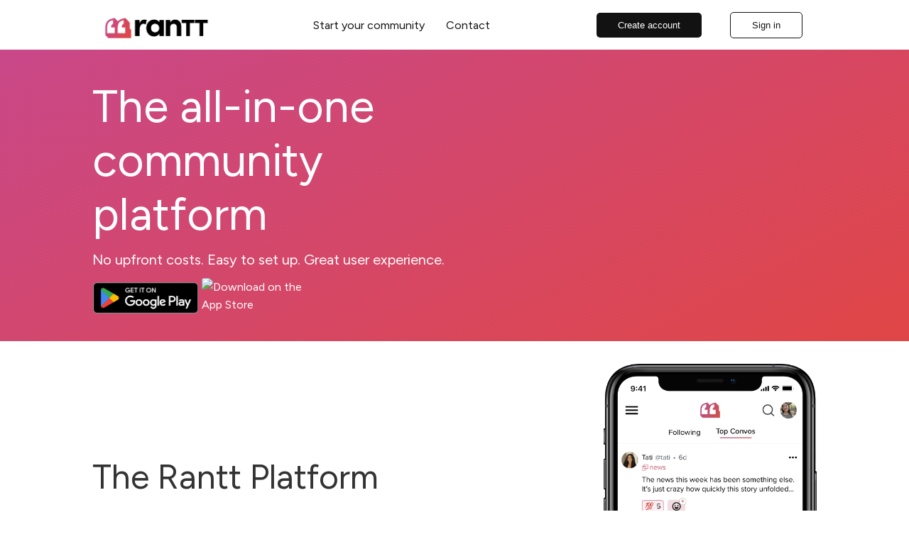

--- FILE ---
content_type: text/html; charset=UTF-8
request_url: http://cdn.rantt.com/
body_size: 3635
content:
<!DOCTYPE html>
<html lang="en">
<head>
  <meta charset="UTF-8">
  <meta name="viewport" content="width=device-width, initial-scale=1.0">
  <title>Rantt: Social Media for Communities</title>
  <link rel="stylesheet" href="https://cdnjs.cloudflare.com/ajax/libs/font-awesome/6.1.1/css/all.min.css">
  <link rel="stylesheet" href="https://rantt.com/wp-content/themes/ranttmedia/homepage-utilities.css">
  <link rel="stylesheet" href="https://rantt.com/wp-content/themes/ranttmedia/homepage-style.css">
  <link rel="stylesheet" href="https://rantt.com/wp-content/themes/ranttmedia/homepage-interactions.css">
  <script src="https://rantt.com/wp-content/themes/ranttmedia/homepage-interactions.js" type="35ce8c675bb4534a25d582d9-text/javascript"></script>
<!-- Google tag (gtag.js) -->
<script async src="https://www.googletagmanager.com/gtag/js?id=UA-91431953-1" type="35ce8c675bb4534a25d582d9-text/javascript"></script>
<script type="35ce8c675bb4534a25d582d9-text/javascript">
  window.dataLayer = window.dataLayer || [];
  function gtag(){dataLayer.push(arguments);}
  gtag('js', new Date());

  gtag('config', 'UA-91431953-1');
</script>
<!-- FB tag -->
	<script type="35ce8c675bb4534a25d582d9-text/javascript">
			!function(f,b,e,v,n,t,s)
			{if(f.fbq)return;n=f.fbq=function(){n.callMethod?
			n.callMethod.apply(n,arguments):n.queue.push(arguments)};
			if(!f._fbq)f._fbq=n;n.push=n;n.loaded=!0;n.version='2.0';
			n.queue=[];t=b.createElement(e);t.async=!0;
			t.src=v;s=b.getElementsByTagName(e)[0];
			s.parentNode.insertBefore(t,s)}(window,document,'script', 'https://connect.facebook.net/en_US/fbevents.js');
			fbq('init', '2600292406910240'); 
			fbq('track', 'PageView');
		</script>
		<noscript>
 			<img height="1" width="1" src="https://www.facebook.com/tr?id=2600292406910240&ev=PageView&noscript=1"/>
		</noscript>
		<meta name="facebook-domain-verification" content="a5aa5wga5hd8l42aq4nc2qt2engicx" />
</head>
	<body>
<div class="navbar3">
        <div class="container flex">
            <a href="https://rantt.com"><img class="logo" src="https://rantt.com/wp-content/themes/ranttmedia/media/Images/regular_rantt_logo.png"></a>
            <nav>
                <ul>
                    <li><a href="https://rantt.app/auth/signup/creator?utm_source=rantt&utm_campaign=start_your_community">Start your community</a></li>
                    <!-- <li><a href="https://rantt.com/our-story">Our story</a></li> -->
                    <li><a href="https://rantt.com/contact">Contact</a></li>
                </ul>
            </nav>
            <nav>
                <div class="flex">
                    <a href="https://rantt.app/auth/signup/creator"><button class="btn btn-primary">Create account</button></a>
                    <a href="https://rantt.app/"><button class="btn2 btn-outline2">Sign in</button></a>
                </div>
            </nav>
            <button id="menu-toggle" aria-label="Toggle navigation menu">
                <span></span>
                <span></span>
                <span></span>
              </button>
              <div id="panel">
                <button id="panel-close" aria-label="Close panel">&times;</button>
                <ul>
                    <li><a href="https://rantt.app/auth/signup/creator?utm_source=rantt&utm_campaign=start_your_community">Start your community</a></li>
                    <!-- <li><a href="https://rantt.com/our-story">Our story</a></li> -->
                    <li><a href="https://rantt.com/contact">Contact</a></li>
                    <li><a href="https://rantt.app/auth/signup/creator"><button class="btn-mobile btn-primary">Create account</button></a></li>
                    <li><a href="https://rantt.app"><button class="btn2-mobile btn-outline2">Sign in</button></a></li>
                </ul>
              </div>
        </div>
    </div>
		
 <!-- Head -->
    <section class="features-head bg-primary2 py-3">
        <div class="container grid">
            <div>
                <h1 class="xl">The all-in-one community platform</h1>
                <p class="lead">
                No upfront costs. Easy to set up. Great user experience.
                </p>
                <a href='https://play.google.com/store/apps/details?id=com.rantt&hl=en_US&gl=US&pcampaignid=pcampaignidMKT-Other-global-all-co-prtnr-py-PartBadge-Mar2515-1'><img class="badge" alt='Get it on Google Play' src='https://rantt.com/wp-content/themes/ranttmedia/media/Images/GooglePlayBadge.svg'/></a>
                <a href="https://apps.apple.com/us/app/rantt/id1531760063?itsct=apps_box_badge&amp;itscg=30200" style="display: inline-block; overflow: hidden; border-radius: 4px; width: 150px; height: 50.14px;"><img src="https://tools.applemediaservices.com/api/badges/download-on-the-app-store/black/en-us?size=250x83&amp;releaseDate=1673136000" alt="Download on the App Store" style="border-radius: 4px; width: 150px; height: 50.14px;"></a>
            </div>
            <!-- <div class="showcase-form card">
                <h2>Join our public beta</h2>
                <form name="contact" method="POST" netlify-honeypot="bot-field" data-netlify="true">
                    <input type="hidden" name="form-name" value="contact">
                    <p class="hidden">
                        <label>
                          Don’t fill this out if you’re human: <input name="bot-field" />
                        </label>
                      </p>
                    <div class="form-control">
                        <input type="text" name="name" placeholder="Name" required>
                    </div>
                    <div class="form-control">
                        <input type="email" name="email" placeholder="Email" required>
                    </div>
                    <input type="submit" value="Send" class="btn btn-primary">
                </form>
            </div> -->
        </div>
    </section>

    <!-- Sub head -->
    <section class="features-sub-head py-3-2">
        <div class="container grid">
            <div>
                <h1 class="lg">The Rantt Platform</h1>
                <p class="lead">The Rantt Community Platform is a social network for private communities available on iOS and Android. Our platform combines the familiar feel of a social network, with the real-time experience of a messaging app. Rantt Communities are easy to set-up, efficient to manage, and tailor made for creators who are ready to utilize the power of community to fuel their passions.</p>
                
            </div>
            <img src="https://rantt.com/wp-content/themes/ranttmedia/media/Images/AboutPreviewImage.png" class="slide-right" alt="">
        </div>
</section>
<section class="features-sub-head py-3-2 bg-light">
    <div class="container">
<center><div class="tablist">
    <button class="tablink active lead" onclick="if (!window.__cfRLUnblockHandlers) return false; openTab(event, 'tab1')" data-cf-modified-35ce8c675bb4534a25d582d9-="">Design</button>
    <button class="tablink lead" onclick="if (!window.__cfRLUnblockHandlers) return false; openTab(event, 'tab2')" data-cf-modified-35ce8c675bb4534a25d582d9-="">Chat</button>
    <button class="tablink lead" onclick="if (!window.__cfRLUnblockHandlers) return false; openTab(event, 'tab3')" data-cf-modified-35ce8c675bb4534a25d582d9-="">Earn</button>
  </div></center>
  
  <div id="tab1" class="tabcontent active">
    <div class="container grid">
        <div class="grid">
            <img src="https://rantt.com/wp-content/themes/ranttmedia/media/Images/tailoredFeeds.png" alt="">
        </div>
        <div>
        <h1 class="lg">Design the perfect community.</h1>
            <p class="lead">Enhance your community's experience with topic-based channels, called Rooms, where members can dive into the topics that matter to them.</p>
    </div>
</div>
  </div>
  
  <div id="tab2" class="tabcontent">
    <div class="container grid">
        <div class="grid">
            <img src="https://rantt.com/wp-content/themes/ranttmedia/media/Images/conversationView.png" alt="">
        </div>
        <div>
        <h1 class="lg">Have real-time conversations.</h1>
            <p class="lead">Build a more personal relationship with your audience by providing an opportunity for immediate feedback and engagement.</p>
    </div>
</div>
  </div>
  
  <div id="tab3" class="tabcontent">
    <div class="container grid">
        <div class="grid">
            <img src="https://rantt.com/wp-content/themes/ranttmedia/media/Images/SubscriberLandingPageHP.png" alt="">
        </div>
        <div>
        <h1 class="lg">Make money from subscriptions.</h1>
            <p class="lead">Invite your audience into your community with a custom landing page integrated with Stripe payments processor. Creating a community is completely free. After activating subscriptions, we take 10% in addition to credit card transaction fees.</p>
    </div>
</div>
  </div>
    </div>
    </section> 
    <section class="features-sub-head py-3-2">
        <div class="container">
                <h1 class="lg">Everything you need to get up and running.</h1>
                <p class="lead">Rantt provides you with all the tools you need to start building your community and accepting income.</p>
            <ul class="list-type-primary-check">
                <li><b>Free invites.</b></li>
                <li><b>Custom landing page.</b></li>
                <li><b>Member dashboard.</b></li>
                <li><b>Daily payouts.</b></li>
            </ul>
        </div>
        &nbsp
</section>
            <section class="stats bg-light">
                <div class="container">
                    <center>
                        <h1 class="lg">Get Started</h1>
                        </center>
                    <center><p class="lead">
                        Interested in creating your own Rantt community?
                    </p></center>
        <center><a href="https://rantt.app/auth/signup/creator"><div class="btn"><b>Launch your Rantt community</b></div></a></center>
                    <div class="grid grid-3 text-center my-4">
                        <a class="card" href="https://rantt.app/auth/signup/creator">
                             <i class="fas fa-check-circle fa-3x"></i>
                            
                            <p>Become a creator.</p>
                        </a>
                        <div class="card">
                            <i class="fas fa-window-maximize fa-3x"></i>
                            
                            <p>Create your community.</p>
                        </div>
                        <div class="card">
                            <i class="fas fa-people-group fa-3x"></i>
                            
                            <p>Invite your audience.</p>
                        </div>
                    </div>
                </div>
            </section>
<footer class="footer bg-dark2 py-5">
         <div class="container grid grid-3">
             <div>
                 <h1>Rantt, Inc.</h1>
                 <p>Copyright &copy; 2024</p>
             </div>
             <nav>
                 <ul>
                     <li><a href="https://rantt.com">Home</a></li>
                     <li><a href="https://rantt.app/auth/signup/creator">Become a creator</a></li>
                     <li><a href="https://rantt.com/contact">Contact</a></li>
                 </ul>
             </nav>
             <div class="social">
                <a href="https://www.linkedin.com/company/rantt"><i class="fab fa-linkedin fa-2x"></i></a>
                 <a href="https://www.instagram.com/ranttmedia/?hl=en"><i class="fab fa-instagram fa-2x"></i></a>
                 <a href="https://twitter.com/ranttmedia"><i class="fab fa-twitter fa-2x"></i></a>
             </div>
         </div>
     </footer>
<script src="/cdn-cgi/scripts/7d0fa10a/cloudflare-static/rocket-loader.min.js" data-cf-settings="35ce8c675bb4534a25d582d9-|49" defer></script></body>
	<link rel='stylesheet' id='jetpack_css-css' href='http://rantt.com/wp-content/plugins/jetpack/css/jetpack.css?ver=12.8.2' type='text/css' media='all' />
<script src="https://rantt.com/wp-content/themes/ranttmedia/homepage-interactions.js" type="35ce8c675bb4534a25d582d9-text/javascript"></script>

</html>

--- FILE ---
content_type: text/css
request_url: https://rantt.com/wp-content/themes/ranttmedia/homepage-utilities.css
body_size: 711
content:
.container {
    max-width: 1100px;
    margin: 0 auto;
    overflow: auto;
    padding: 0 40px;
}

.container1 {
    max-width: 1100px;
    margin: 0 auto;
    overflow: hidden;
    padding: 0 40px;
}

/* buttons */

.btn {
    display: inline-block;
    padding: 10px 30px;
    cursor: pointer;
    background: var(--rantt-darkgray);
    color: #fff;
    border: none;
    border-radius: 5px;
}

.btn-primary-success {
    display: inline-block;
    padding: 10px 30px;
    cursor: pointer;
    background: var(--rantt-gradient);
	background-color: var(--rantt-gradient);
    color: #fff;
    border: none;
    border-radius: 5px;
}

.btn2 {
    display: inline-block;
    padding: 10px 30px;
    cursor: pointer;
    background: var(--rantt-darkgray);
    color: #121212;
    border: none;
    border-radius: 5px;
}

.btn-outline {
    background-color: transparent;
    border: 1px #fff solid;
}

.btn-outline2 {
    background-color: transparent;
    border: 1px var(--rantt-darkgray) solid;
}

.btn:hover {
    transform: scale(.98);
}

.btn-space {
    gap: 20px;
}

.btn-mobile {
    display: inline-block;
    font-size: .88rem;
    padding: 10px 30px;
    cursor: pointer;
    color: #fff;
    border: none;
    border-radius: 5px;
    height: 3rem;
    width: 10rem;
}

.btn2-mobile {
    display: inline-block;
    padding: 10px 30px;
    cursor: pointer;
    font-size: .88rem;
    color: var(--rantt-darkgray);
    border-radius: 5px;
    height: 3rem;
    width: 10rem;
}

/* backgrounds & buttons */
.bg-primary, .btn-primary {
    background-color: var(--rantt-darkgray);
    color: #fff
}

.bg-primary2, .btn-primary {
    background: var(--rantt-gradient);
    color: #fff;
}

.bg-primary3, .btn-primary {
    background: var(--rantt-darkgray);
    color: #fff;
}

.bg-secondary, .btn-secondary {
    background-color: var(--secondary-color);
    color: #fff
}

.bg-dark, .btn-dark {
    background-color: var(--dark-color);
    color: #fff
}

.bg-dark2, .btn-dark {
    background-color: var(--rantt-darkgray);
    color: #fff
}

.bg-light, .btn-light {
    background-color: var(--light-color);
    color: #121212
}

.bg-primary a, .btn-primary a, 
.bg-secondary a, .btn-secondary a, 
.bg-dark a, .btn-dark a {
    color: #fff;
} 

.bg-primary2 a, .btn-primary a, 
.bg-secondary a, .btn-secondary a, 
.bg-dark2 a, .btn-dark a {
    color: #fff;
} 

/* font color */
.text-primary {
    color: var(--primary-color);
}

.text-secondary {
    color: var(--secondary-color);
}

.text-dark {
    color: var(--dark-color);
}

.text-light {
    color: var(--light-color);
}

/* font size */
.lead {
    font-size: 20px;
}

.sm {
    font-size: 1rem;
}

.md {
    font-size: 2rem;
}

.lg {
    font-size: 3rem;
}

.xl {
    font-size: 4rem;
}

.text-center {
    text-align: center;
}

.center {
    margin: 0 auto;
}

.flex {
    display: flex;
    justify-content: center;
    align-items: center;
    height: 100%;
}

.grid {
    display: grid;
    grid-template-columns: repeat(2, 1fr);
    gap: 20px;
    justify-content: center;
    align-items: center;
    height: 100%;
}

.grid-3 {
    grid-template-columns: repeat(3, 1fr);
}

.card {
    background-color: #fff;
    color: #333;
    border-radius: 10px;
    box-shadow: 0 3px 10px rgba(0,0,0,0.2);
    padding: 20px;
    margin: 10px;
}

/* Alert */
.alert {
    background-color: var(--light-color);
    padding: 10px 20px;
    font-weight: bold;
    margin: 15px 0;
}

.alert i {
    margin-right: 10px;
}

.alert-success {
    background-color: var(--success-color);
    color: white;
}

.alert-error {
    background-color: var(--error-color);
}


/* margin */
.my-1 {
    margin: 1rem 0;
}

.my-2 {
    margin: 1.5rem 0;
}

.my-3 {
    margin: 2rem 0;
}

.my-4 {
    margin: 3rem 0;
}

.my-5 {
    margin: 4rem 0;
}

.m-1 {
    margin: 1rem;
}

.m-2 {
    margin: 1.5rem;
}

.m-3 {
    margin: 2rem;
}

.m-4 {
    margin: 3rem;
}

.m-5 {
    margin: 4rem;
}

/* Padding */
.py-1 {
    padding: 1rem 0;
}

.py-2 {
    padding: 1.5rem 0;
}

.py-3 {
    padding: 2rem 0;
}

.py-3-2 {
    padding-top: 2rem;
    padding-right: 0px;
    padding-bottom: 0rem;
    padding-left: 0px;
}

.py-4 {
    padding: 3rem 0;
}

.py-5 {
    padding: 4rem 0;
}

.p-1 {
    padding: 1rem;
}

.p-2 {
    padding: 1.5rem;
}

.p-3 {
    padding: 2rem;
}

.p-4 {
    padding: 3rem;
}

.p-5 {
    padding: 4rem;
}

/* appstore  */
.badge {
    width: 9.375rem !important;
    height: 2.7875rem;
}

/* phones */
@media(max-width: 768px) {
    .lead {
        font-size: 18px;
    }
    
    .sm {
        font-size: 1rem;
    }
    
    .md {
        font-size: 2rem;
    }
    
    .lg {
        font-size: 2.5rem;
    }
    
    .xl {
        font-size: 3.5rem;
    }
}

--- FILE ---
content_type: text/css
request_url: https://rantt.com/wp-content/themes/ranttmedia/homepage-style.css
body_size: 1844
content:
/*
    Theme Name: Rantt, Inc.
    Author: Rantt Inc.
    Description: Social media for private communities
    Version: 0.0.1
*/

@import url('https://fonts.googleapis.com/css2?family=Figtree&display=swap');

:root {
    --primary-color: #047aed;
    --secondary-color: #1c3fa8;
    --dark-color: #002240;
    --light-color: #f4f4f4;
    --success-color: #5cb85c;
    --error-color: #d9534f;
    --rantt-red: #E04646;
    --rantt-gradient: linear-gradient(-27.44deg, #e04646, #c94889);
    --rantt-lightgray: #f6f6f6;
    --rantt-darkgray: #121212;
}



* {
    box-sizing: border-box;
    padding: 0;
    margin: 0;
}

body {
    font-family: 'Figtree', sans-serif;
    color: #333;
    line-height: 1.6;
}

/* LIST TYPES */

ul {
    list-style-type: none; 
}

.list-type-primary-check li {
    background: url('https://rantt.com/wp-content/themes/ranttmedia/media/Images/listCheckmark.svg') no-repeat;
    background-position-y: center;
    font-size: 1.5rem;
    text-indent: 5%;
    line-height: 2;
  }

a {
    text-decoration: none;
}

h1, h2 {
    font-weight: 300;
    line-height: 1.2;
    margin: 10px 0;
}

p {
    margin: 10px 0;
}

img {
    width: 100%
}

.slide-right {
   animation: slideInFromRight 1s ease-in;
}

.logo {
    max-width: 150px;
    max-height: 39.26px;
    margin-top: 1rem;
}

code, pre {
    background: #333;
    color: #fff;
    padding: 10px;
}

.hidden {
    visibility: hidden;
    height: 0;
}

/* Navbar styling */

.navbar {
    background-color: var(--primary-color);
    color: #fff;
    height: 70px;
}

.navbar2 {
    background: var(--rantt-gradient);
    color: var(--rantt-gradient);
    height: 70px;
}

.navbar3 {
    background-color: #fff;
    color: #333;
    height: 70px;
}

.navbar ul {
    display: flex;
}

.navbar2 ul {
    display: flex;
}

.navbar3 ul {
    display: flex;
}

.navbar a {
    color: #fff;
    padding: 10px;
    margin: 0 5px;

}

.navbar2 a {
    color: #fff;
    padding: 10px;
    margin: 0 5px;
}

.navbar3 a {
    color: #121212;
    padding: 10px;
    margin: 0 5px;
}

.navbar3 a button {
    margin: 0 5px;
}

.navbar a:hover {
    border-bottom: 2px #fff solid;
}

.navbar2 a:hover {
    border-bottom: 2px #fff solid;
}

.navbar3 a:hover {
    border-bottom: 2px #333 solid;
}

.navbar3 a:hover button {
    border-bottom: none;
}

.navbar .flex {
    justify-content: space-between;
}

.navbar2 .flex {
    justify-content: space-between;
}

.navbar3 .flex {
    justify-content: space-between;
}

.nav-space {
    justify-content: space-between;
}

/* Showcase */
.showcase {
    height: 400px;
    background-color: var(--primary-color);
    color: #fff;
    position: relative;
}

.showcase2 {
    height: 400px;
    background-color: var(--rantt-gradient);
    color: #fff;
    position: relative;
}

.showcase h1 {
    font-size: 40px;
}

.showcase p {
    margin: 20px 0;
}

.showcase .grid {
    grid-template-columns: 55% 45%;
    gap: 30px;
    overflow: visible;
}

.showcase-text {
    animation: slideInFromLeft 1s ease-in;
}

.showcase-form {
    position: relative;
    top: 20px;
    height: auto;
    width: 400px;
    padding: 40px;
    z-index: 100;
    justify-self: flex-end;
    /*/animation: slideInFromRight 1s ease-in;/*/
}

.showcase-form .form-control {
    margin: 30px 0;
}

.showcase-form input[type='text'],
.showcase-form input[type='email'] {
border: 0;
border-bottom: 1px solid #b4becb;
width: 100%;
padding: 3px;
font-size: 16px;
}

.showcase-form input:focus {
    outline: none;
}

.showcase::before,
.showcase::after {
    content: '';
    position: absolute;
    height: 100px;
    bottom: -70px;
    right: 0;
    left: 0;
    background: #fff;
    transform: skewY(-3deg);
    -webkit-transform: skewY(-3deg);
    -moz-transform: skewY(-3deg);
    -ms-transform: skewY(-3deg);
}

/* Stats */
.stats {
    padding-top: 100px;
    /* animation: slideInFromBottom 1s ease-in;*/
}

.stats2 {
    padding-top: 2rem;
    /* animation: slideInFromBottom 1s ease-in;*/
}

.stats-heading {
    max-width: 500px;
    margin: auto;
}

.stats .grid h3 {
    font-size: 35px;
}

.stats .grid p {
    font-size: 20px;
    font-weight: bold;
}

/* command */
.cli .grid {
    grid-template-columns: repeat(3, 1fr);
    grid-template-rows: repeat(2, 1fr);
}

.cli .grid > *:first-child {
    grid-column: 1 / span 2;
    grid-row: 1 / span 2;
}

/* grid template */
.cloud .grid {
    grid-template-columns: 4fr 3fr;
}

/* cards */
.languages .flex {
    flex-wrap: wrap;
}
.languages .card{
    text-align: center;
    margin:  18px 10px 40px;
    transition: transform 0.2s ease-in;
}

.languages .card h4 {
    font-size: 20px;
    margin-bottom: 10px;
}

.languages .card:hover {
    transform: translateY(-15px);
}

/* bullets */
.features-head img, .docs-head img {
    width: 200px;
    justify-self: flex-end;
}

.features-sub-head img {
    width: 300px;
    justify-self: flex-end;
}

.features-main .card > i {
    margin-right: 20px;
}

.features-main .grid {
    padding: 30px;
}

.features-main .grid > *:first-child {
    grid-column: 1 / span 3;
}

.features-main .grid > *:nth-child(2) {
    grid-column: 1 / span 2;
}

/* grids2 */
.docs-main h3 {
    margin: 20px 0;
}

.docs-main .grid {
    grid-template-columns: 1fr 2fr;
    align-items: flex-start;
}

.docs-main nav li {
    font-size: 17px;
    padding-bottom: 5px;
    margin-bottom: 5px;
    border-bottom: 1px #ccc solid;
}

.docs-main a:hover {
    font-weight: bold;
}

/* footer */
.footer .social a {
    margin: 0 10px;
}

/* animation */
@keyframes slideInFromLeft {
    0% {
        transform: translateX(-100%);
    }

    100% {
        transform: translateX(0);
    }
}

@keyframes slideInFromRight {
    0% {
        transform: translateX(100%);
    }

    100% {
        transform: translateX(0);
    }
}

@keyframes slideInFromTop {
    0% {
        transform: translateY(-100%);
    }

    100% {
        transform: translateX(0);
    }
}

@keyframes slideInFromBottom {
    0% {
        transform: translateY(100%);
    }

    100% {
        transform: translateX(0);
    }
}

/* tablets */
@media(max-width: 768px) {
    .grid, 
    .showcase .grid,
    .stats .grid, 
    .cli .grid,
    .cloud .grid,
    .features-main .grid,
    .docs-main .grid {
        grid-template-columns: 1fr;
        grid-template-rows: 1fr;
    }

    .showcase {
        height: auto;
    }

    .showcase-text {
        text-align: center;
        margin-top: 40px;
        animation: slideInFromTop 1s ease-in;
    }

    .showcase-form {
        justify-self: center;
        margin: auto;
        animation: slideInFromBottom 1s ease-in;
    }

    .cli .grid > *:first-child {
        grid-column: 1;
        grid-row: 1;
    }

    .features-head,
    .features-sub-head,
    .docs-head {
        text-align: center;
    }

    .features-head img,
    .features-sub-head img,
    .docs-head img {
        justify-self: center;
    }

    .features-main .grid >*:first-child,
    .features-main .grid >*:nth-child(2) {
        grid-column: 1;
    }
}

/* phones */
@media(max-width: 768px) {
    .navbar3 {
        height: 110px;
    }

    .navbar3 .flex {
        flex-direction: row;
    }

    .navbar3 ul {
        padding: 10px;
        /*background-color: rgba(0, 0, 0, 0.1);*/
    }

    button {
        color: #121212;
    }
}

img#wpstats {
    display: none;
}


--- FILE ---
content_type: text/css
request_url: https://rantt.com/wp-content/themes/ranttmedia/homepage-interactions.css
body_size: 394
content:
.tablist {
    overflow: hidden;
  }
  
  .tablink {
    background-color: inherit;
    border: none;
    outline: none;
    cursor: pointer;
    padding: 14px 16px;
  }
  
  .tablink:hover {
    border-bottom: 2px var(--dark-color) solid;
  }
  
  .tablink.active {
    border-bottom: 2px var(--dark-color) solid;
    font-weight: bold;
  }
  
  .tabcontent {
    display: none;
    padding-top: 6px;
    padding-right: 12px;
    padding-bottom: 0px;
    padding-left: 12px;
    
  }

  .tabimg {
    justify-self: flex-start;
  }
  
  .tabcontent.active {
    display: block;
    margin-top: 20px;
  }
  
  /* FAQ expanders */
  .faq .answer {
    display: none;
  }
  .faq .toggle {
    cursor: pointer;
    font-weight: bold;
  }
  .faq .toggle:before {
    content: "+";
    padding-right: 5px;
  }
  .faq.open .toggle:before {
    content: "-";
  }
  
  /* Hamburger menu */ 
  #menu-toggle {
    display: none;
    border: none;
    background: transparent;
    cursor: pointer;
    padding: 10px;
  }
  
  #menu-toggle span {
    display: block;
    width: 25px;
    height: 3px;
    background-color: var(--dark-color);
    margin-bottom: 5px;
  }
  
  @media screen and (max-width: 768px) {
    #menu-toggle {
      display: block;
      z-index: 1;
    }

    #menu-toggle span {
        display: block;
        width: 25px;
        height: 3px;
        background-color: var(--rantt-darkgray);
        margin-bottom: 5px;
      }
    
    nav {
        display: none;
        justify-content: space-between;
        align-items: center;
      }
    
    nav.active {
      display: flex;
    }

    .tabcontent img {
        display: none;
      }
  }
  
  #panel {
    position: fixed;
    top: 0;
    right: -100%;
    width: 50%;
    height: 100%;
    background-color: #fff;
    
    z-index: 2;
    transition: all 0.3s ease;
    
  }
  
  #panel.active {
    right: 0;
  }
  
  #panel ul {
    list-style: none;
    padding: 0;
    margin: 0;
    display: flex;
    flex-direction: column;
    justify-content: center;
    align-items: center;
    height: 100%;
  }
  
  #panel ul li {
    margin-bottom: 20px;
  }
  
  #panel ul li a {
    color: var(--rantt-darkgray);
    text-decoration: none;
  }
  
  #panel-close {
    position: absolute;
    top: 10px;
    right: 10px;
    border: none;
    background: transparent;
    color: var(--rantt-darkgray);
    font-size: 30px;
    cursor: pointer;
    padding: 0;
  }
  
  
  

--- FILE ---
content_type: application/javascript
request_url: https://rantt.com/wp-content/themes/ranttmedia/homepage-interactions.js
body_size: -85
content:
//TABS
function openTab(evt, tabName) {
    var i, tabcontent, tablink;
    tabcontent = document.getElementsByClassName("tabcontent");
    for (i = 0; i < tabcontent.length; i++) {
      tabcontent[i].classList.remove("active");
    }
    tablink = document.getElementsByClassName("tablink");
    for (i = 0; i < tablink.length; i++) {
      tablink[i].classList.remove("active");
    }
    document.getElementById(tabName).classList.add("active");
    evt.currentTarget.classList.add("active");
  }

//HAMBURGER MENU 
const menuToggle = document.querySelector('#menu-toggle');
const panel = document.querySelector('#panel');
const panelClose = document.querySelector('#panel-close');

menuToggle.addEventListener('click', () => {
  panel.classList.add('active');
});

panelClose.addEventListener('click', () => {
  panel.classList.remove('active');
});


--- FILE ---
content_type: application/javascript
request_url: https://rantt.com/wp-content/themes/ranttmedia/homepage-interactions.js
body_size: 75
content:
//TABS
function openTab(evt, tabName) {
    var i, tabcontent, tablink;
    tabcontent = document.getElementsByClassName("tabcontent");
    for (i = 0; i < tabcontent.length; i++) {
      tabcontent[i].classList.remove("active");
    }
    tablink = document.getElementsByClassName("tablink");
    for (i = 0; i < tablink.length; i++) {
      tablink[i].classList.remove("active");
    }
    document.getElementById(tabName).classList.add("active");
    evt.currentTarget.classList.add("active");
  }

//HAMBURGER MENU 
const menuToggle = document.querySelector('#menu-toggle');
const panel = document.querySelector('#panel');
const panelClose = document.querySelector('#panel-close');

menuToggle.addEventListener('click', () => {
  panel.classList.add('active');
});

panelClose.addEventListener('click', () => {
  panel.classList.remove('active');
});


--- FILE ---
content_type: image/svg+xml
request_url: https://rantt.com/wp-content/themes/ranttmedia/media/Images/listCheckmark.svg
body_size: 1413
content:
<svg width="32" height="32" viewBox="0 0 32 32" fill="none" xmlns="http://www.w3.org/2000/svg" xmlns:xlink="http://www.w3.org/1999/xlink">
<path d="M16 32C18.1886 32 20.2492 31.5804 22.1822 30.7414C24.115 29.9128 25.8128 28.7616 27.2752 27.2882C28.7478 25.8148 29.9034 24.1164 30.742 22.1928C31.5806 20.259 32 18.1922 32 15.9923C32 13.8027 31.5806 11.7461 30.742 9.82254C29.9034 7.88872 28.7478 6.18514 27.2752 4.71176C25.8128 3.23836 24.11 2.08728 22.1668 1.25852C20.234 0.419504 18.1732 0 15.9847 0C13.7961 0 11.7354 0.419504 9.8025 1.25852C7.8696 2.08728 6.16682 3.23836 4.69416 4.71176C3.2317 6.18514 2.08118 7.88872 1.24257 9.82254C0.41419 11.7461 0 13.8027 0 15.9923C0 18.1922 0.41419 20.259 1.24257 22.1928C2.08118 24.1164 3.23682 25.8148 4.7095 27.2882C6.18216 28.7616 7.88494 29.9128 9.81784 30.7414C11.7507 31.5804 13.8114 32 16 32ZM14.2972 23.6048C13.9802 23.6048 13.6938 23.5382 13.4382 23.4052C13.1825 23.262 12.9422 23.0472 12.7172 22.7606L9.02014 18.3098C8.87696 18.1154 8.76446 17.9261 8.68264 17.742C8.61106 17.5476 8.57526 17.348 8.57526 17.1434C8.57526 16.7137 8.72356 16.3504 9.02014 16.0537C9.31672 15.7468 9.67978 15.5933 10.1093 15.5933C10.365 15.5933 10.5951 15.6496 10.7996 15.7621C11.0042 15.8644 11.2087 16.0435 11.4132 16.2993L14.2512 19.86L20.4334 9.97602C20.8016 9.3928 21.2566 9.1012 21.7986 9.1012C22.2078 9.1012 22.5708 9.23422 22.8878 9.50024C23.215 9.76626 23.3788 10.1141 23.3788 10.5439C23.3788 10.7383 23.3378 10.9327 23.256 11.1271C23.1844 11.3215 23.0924 11.5057 22.9798 11.6796L15.8159 22.7606C15.6318 23.0266 15.4068 23.2364 15.1409 23.39C14.8853 23.5332 14.604 23.6048 14.2972 23.6048Z" fill="url(#pattern0)"/>
<defs>
<pattern id="pattern0" patternContentUnits="objectBoundingBox" width="1" height="1">
<use xlink:href="#image0_2038_11847" transform="scale(0.0222222)"/>
</pattern>
<image id="image0_2038_11847" width="45" height="45" xlink:href="[data-uri]"/>
</defs>
</svg>
